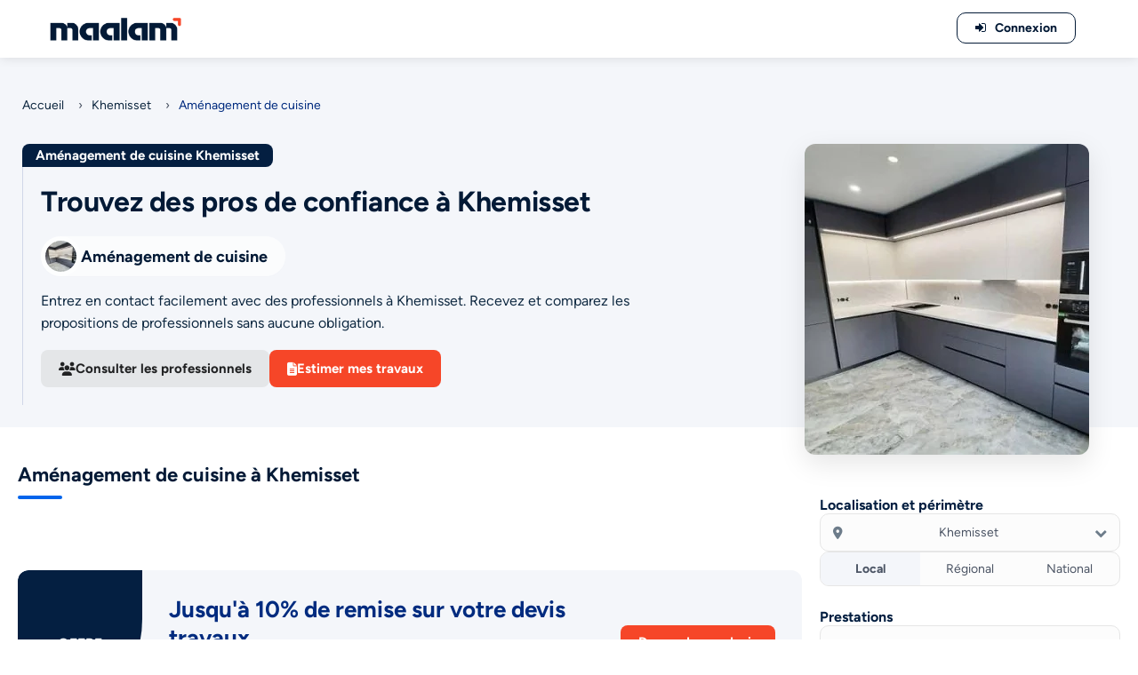

--- FILE ---
content_type: text/css
request_url: https://maalam.ma/themes/maa-v2/assets/css/fontawesome_listingv1.1.css
body_size: 482
content:
/*!
 *  Font Awesome 4.7.0 by @davegandy - http://fontawesome.io - @fontawesome
 *  License - http://fontawesome.io/license (Font: SIL OFL 1.1, CSS: MIT License)
 */@font-face{font-family:'FontAwesome';src:url('../fonts/fontawesome-webfont.eot?v=4.7.0');src:url('../fonts/fontawesome-webfont.eot?#iefix&v=4.7.0') format('embedded-opentype'),url('../fonts/fontawesome_listingv1.woff2') format('woff2'),url('../fonts/fontawesome_listing.woff') format('woff'),url('../fonts/fontawesome_listing.ttf') format('truetype'),url('../fonts/fontawesome-webfont.svg?v=4.7.0#fontawesomeregular') format('svg');font-weight:normal;font-style:normal;font-display: swap;}.fa{display:inline-block;font:normal normal normal 14px/1 FontAwesome;font-size:inherit;text-rendering:auto;-webkit-font-smoothing:antialiased;-moz-osx-font-smoothing:grayscale}.fa-plus:before {content: "\f067";}.fa-search:before {content: "\f002";}.fa-envelope-o:before {content: "\f003";}.fa-heart:before {content: "\f004";}.fa-star:before {content: "\f005";}.fa-th-large:before {content: "\f009";}.fa-check:before {content: "\f00c";}.fa-close:before {content: "\f00d";}.fa-remove:before {content: "\f00d";}.fa-times:before {content: "\f00d";}.fa-map-marker:before {content: "\f041";}.fa-check-circle:before {content: "\f058";}.fa-cogs:before {content: "\f085";}.fa-gears:before {content: "\f085";}.fa-sign-in:before {content: "\f090";}.fa-phone:before {content: "\f095";}.fa-twitter:before {content: "\f099";}.fa-globe:before {content: "\f0ac";}.fa-list-ul:before {content: "\f0ca";}.fa-google-plus:before {content: "\f0d5";}.fa-angle-up:before {content: "\f106";}.fa-angle-down:before {content: "\f107";}.fa-circle:before {content: "\f111";}.fa-thumbs-up:before {content: "\f164";}.fa-youtube:before {content: "\f167";}.fa-wifi:before {content: "\f1eb";}.fa-facebook-official:before {content: "\f230";}.fa-drivers-license:before {content: "\f2c2";}.fa-id-card:before {content: "\f2c2";}.fa-whatsapp:before {content: "\f232";}.fa-building:before {content: "\f1ad";}.fa-star-half-empty:before,.fa-star-half-full:before,.fa-star-half-o:before { content: "\f123"; }.fa-star-o:before { content: "\f006"; }.fa-picture-o:before { content: "\f03e"; }.fa-folder-open:before { content: "\f07c"; }.fa-comments:before { content: "\f086"; }.fa-sign-out:before { content: "\f08b"; }.fa-angle-left:before { content: "\f104"; }.fa-angle-right:before { content: "\f105"; }.fa-user-o:before { content: "\f2c0"; }.fa-address-card-o:before { content: "\f2bc"; }.fa-comments-o:before { content: "\f0e6"; }.fa-unlock-alt:before { content: "\f13e"; }.fa-file-text:before { content: "\f15c"; }.fa-commenting:before { content: "\f27b"; }.fa-chevron-up:before{content:"\f077"}.fa-chevron-down:before{content:"\f078"}.fa-clock,.fa-clock-four:before {content:"\f017"}.fa-angle-left:before{content:"\f104"}.fa-angle-right:before{content:"\f105"}.fa-angle-up:before{content:"\f106"}.fa-angle-down:before{content:"\f107"}.fa-users:before{content:"\f0c0"}.fa-file-text:before{content:"\f15c"}.fa-line-chart:before{content:"\f201"}.fa-volume-control-phone:before{content:"\f2a0"}.fa-map-marker-alt:before{content:"\f3c5"}.fa-user:before{content:"\f007"}.fa-building:before{content:"\f1ad"}.fa-user-large:before{content:"\f406"}.sr-only{position:absolute;width:1px;height:1px;padding:0;margin:-1px;overflow:hidden;clip:rect(0, 0, 0, 0);border:0}.sr-only-focusable:active,.sr-only-focusable:focus{position:static;width:auto;height:auto;margin:0;overflow:visible;clip:auto}